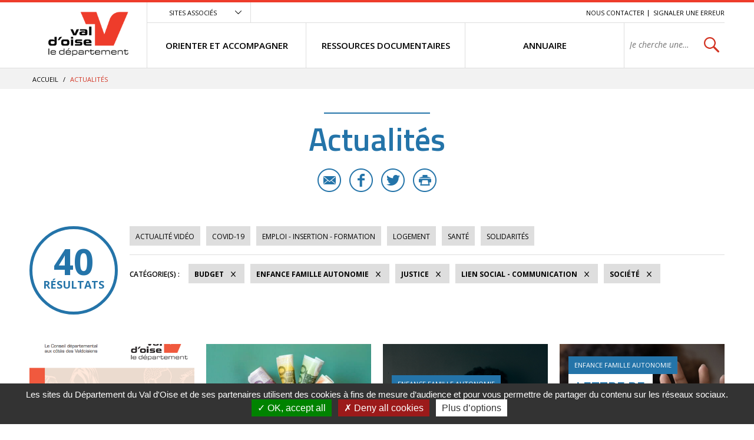

--- FILE ---
content_type: text/html; charset=utf-8
request_url: https://vosolidarites.valdoise.fr/actualites/1726-actualites.htm?categorie=a%3A5%3A%7Bi%3A0%3Bi%3A47%3Bi%3A1%3Bi%3A52%3Bi%3A2%3Bi%3A83%3Bi%3A3%3Bi%3A39%3Bi%3A4%3Bi%3A53%3B%7D
body_size: 8222
content:
<!DOCTYPE html>
<html lang="fr">
<head>
<meta charset="UTF-8">
<title>Actualités - VO SOLIDARITES</title>
<meta http-equiv="X-UA-Compatible" content="IE=edge">
<meta name="Description" content="">
<meta name="Keywords" content="">
<meta name="viewport" content="width=device-width, initial-scale=1.0">
<link rel="shortcut icon" href="/uploads/Image/d6/SIT_ESI_599_SIT_CD95_257_favicon.ico" type="image/x-icon">
<script>var SERVER_ROOT = '/'; var SIT_IMAGE = '/images/GBI_CD95/';</script>

<script src="/include/js/tarteaucitron.js/tarteaucitron.js"></script>
<style>#tarteaucitronDisclaimerAlert a {
    text-decoration: underline;
}
#tarteaucitronDisclaimerAlert a:hover {
    text-decoration: none;
}
.iframe-ratio > div {
    position: absolute;
    top: 0;
    left: 0;
    width: 100% !important;
    height: 100% !important;
}
#tarteaucitronServices ul li {
    display: inherit;
}
#tarteaucitronRoot .tarteaucitronAlertSmallTop, #tarteaucitronRoot .tarteaucitronAlertSmallBottom {
    left: 0;
    right: initial;
}</style>
<script>tarteaucitron.init({
    "privacyUrl": (typeof(tarteaucitronPrivacyUrl) === 'undefined') ? '' : tarteaucitronPrivacyUrl, /* Privacy policy url */
    "hashtag": "#tarteaucitron", /* Open the panel with this hashtag */
    "cookieName": "tarteaucitron", /* Cookie name */
    "orientation": "bottom", /* Banner position (top - bottom) */
    "showAlertSmall": false, /* Show the small banner on bottom right */
    "cookieslist": false, /* Show the cookie list */
    "showIcon": false, /* Show cookie icon to manage cookies */
    "iconPosition": "BottomRight", /* Position of the icon between BottomRight, BottomLeft, TopRight and TopLeft */
    "adblocker": false, /* Show a Warning if an adblocker is detected */
    "DenyAllCta" : true, /* Show the accept all button when highPrivacy on */
    "AcceptAllCta" : true, /* Show the accept all button when highPrivacy on */
    "highPrivacy": true, /* Disable auto consent */
    "handleBrowserDNTRequest": false, /* If Do Not Track == 1, disallow all */
    "removeCredit": true, /* Remove credit link */
    "moreInfoLink": true, /* Show more info link */
    "useExternalCss": false, /* If false, the tarteaucitron.css file will be loaded */
    "useExternalJs": false,
    "bodyPosition": "bottom", /* Position of TAC HTML code (accessibilité) */
    //"cookieDomain": ".my-multisite-domaine.fr", /* Shared cookie for multisite */
    "readmoreLink": "", /* Change the default readmore link */
    "mandatory": true, /* Show a message about mandatory cookies */
    "closePopup": false /* XXX*/
});</script>
<script>(tarteaucitron.job = tarteaucitron.job || []).push('calameo');
(tarteaucitron.job = tarteaucitron.job || []).push('dailymotion');
(tarteaucitron.job = tarteaucitron.job || []).push('vimeo');
(tarteaucitron.job = tarteaucitron.job || []).push('youtube');</script>
<link rel="stylesheet" href="/uploads/Style/_include_css_GAB_CD95_default.css" media="screen, print">
<link rel="stylesheet" href="/include/css/GAB_CD95/print.css" media="print">
<link rel="stylesheet" href="/include/js/jquery/ui/jquery-ui.min.css" media="screen">
<link rel="stylesheet" href="/include/js/jquery/colorbox/colorbox.css" media="screen">
<meta name="viewport" content="width=device-width, initial-scale=1">
<link rel="apple-touch-icon" sizes="57x57" href="/images/GBI_CD95/favicons/apple-touch-icon-57x57.png">
<link rel="apple-touch-icon" sizes="60x60" href="/images/GBI_CD95/favicons/apple-touch-icon-60x60.png">
<link rel="apple-touch-icon" sizes="72x72" href="/images/GBI_CD95/favicons/apple-touch-icon-72x72.png">
<link rel="apple-touch-icon" sizes="76x76" href="/images/GBI_CD95/favicons/apple-touch-icon-76x76.png">
<link rel="apple-touch-icon" sizes="114x114" href="/images/GBI_CD95/favicons/apple-touch-icon-114x114.png">
<link rel="apple-touch-icon" sizes="120x120" href="/images/GBI_CD95/favicons/apple-touch-icon-120x120.png">
<link rel="apple-touch-icon" sizes="144x144" href="/images/GBI_CD95/favicons/apple-touch-icon-144x144.png">
<link rel="apple-touch-icon" sizes="152x152" href="/images/GBI_CD95/favicons/apple-touch-icon-152x152.png">
<link rel="apple-touch-icon" sizes="180x180" href="/images/GBI_CD95/favicons/apple-touch-icon-180x180.png">
<link rel="icon" type="image/png" href="/images/GBI_CD95/favicons/favicon-32x32.png" sizes="32x32">
<link rel="icon" type="image/png" href="/images/GBI_CD95/favicons/favicon-194x194.png" sizes="194x194">
<link rel="icon" type="image/png" href="/images/GBI_CD95/favicons/favicon-96x96.png" sizes="96x96">
<link rel="icon" type="image/png" href="/images/GBI_CD95/favicons/android-chrome-192x192.png" sizes="192x192">
<link rel="icon" type="image/png" href="/images/GBI_CD95/favicons/favicon-16x16.png" sizes="16x16">
<link rel="manifest" href="/images/GBI_CD95/favicons/manifest.json">
<link rel="mask-icon" href="/images/GBI_CD95/favicons/safari-pinned-tab.svg">
<link rel="shortcut icon" href="/images/GBI_CD95/favicons/favicon.ico">
<meta name="msapplication-TileColor" content="#ffffff">
<meta name="msapplication-TileImage" content="/images/GBI_CD95/favicons/mstile-144x144.png">
<meta name="msapplication-config" content="/images/GBI_CD95/favicons/browserconfig.xml">
<meta name="theme-color" content="#ffffff">
<script>
    var tarteaucitronExpireInDay = true,
        tarteaucitronForceExpire = 90,
        tarteaucitronCustomText = {
          "alertBigPrivacy": "Les sites du Département du Val d'Oise et de ses partenaires utilisent des cookies à fins de mesure d’audience et pour vous permettre de partager du contenu sur les réseaux sociaux.",
          "personalize": "Plus d’options"
        };
</script>

    <meta property="og:url" content="https://vosolidarites.valdoise.fr/1726-actualites.htm"/>
    <meta property="og:title" content="Actualités" />
    <meta property="og:description" content=""/><meta property="og:image" content="https://vosolidarites.valdoise.fr/uploads/Image/06/SIT_ESI_599_SIT_CD95_945_SIT_CD95_595_logo-valdoise.png"/><meta property="og:updated_time" content="1586355272"/>
<link rel="next" href="https://vosolidarites.valdoise.fr/actualites/1726-actualites.htm?categorie=a%3A5%3A%7Bi%3A0%3Bi%3A39%3Bi%3A1%3Bi%3A47%3Bi%3A2%3Bi%3A53%3Bi%3A3%3Bi%3A52%3Bi%3A4%3Bi%3A83%3B%7D&amp;ip=2&amp;op=ACT_DATE+desc%2CACT_LIBELLE+asc&amp;cp=5ff9c921cc519db335e0&amp;mp=8#p" />
<script type="text/javascript">
    tarteaucitron.user.gajsUa = 'UA-109960336-1';
    tarteaucitron.user.gajsMore = function () { /* add here your optionnal _ga.push() */ };
    (tarteaucitron.job = tarteaucitron.job || []).push('gajs');

tarteaucitron.user.matomoId = 71;
(tarteaucitron.job = tarteaucitron.job || []).push('matomo');
tarteaucitron.user.matomoHost = "https://matomo.eolas-services.com/";
</script>
<script src="/include/js/modernizr-custom.js" ></script>
<script src="/include/js/jquery/jquery.min.js" ></script>
<script src="/include/js/jquery/ui/jquery-ui.min.js" ></script>
<script src="/include/js/jquery/ui/i18n/datepicker-fr.js" ></script>
<script src="/include/js/jquery/colorbox/jquery.colorbox-min.js" ></script>
<script src="/include/js/jquery/colorbox/i18n/jquery.colorbox-fr.js" ></script>
<script src="/include/js/core.js.php" ></script>
<script src="/include/flashplayer/jwplayer/jwplayer.js" ></script>
<script src="/include/js/audiodescription.js" ></script>
<script src="/include/js/CMS/jquery.blockResponsive.js" ></script>
<script src="/include/js/CMS/showHide.js" ></script>
<script src="/include/js/link.ajaxifier.js" ></script>
<script src="/include/gabarit_site/GAB_CD95/script.js" ></script>
<script src="/include/js/jquery/customselect/jquery.customSelect.min.js" ></script>
<script src="/include/js/CMS/customMultiSelect.js" ></script>
<script src="/include/js/CMS/jquery.infiniteScroll.js" ></script>
</head>
<body>
<script>document.body.className="withJS"</script>
<div id="documentOuter">
    <div id="lateralContainer">
        <div class="menuLateral"></div>
    </div>
    <div id="document" class="interne theme_actualite">
      

<header role="banner" id="bandeauHaut">
            <div id="listeSiteAssocie">
            <div class="innerCenter">
                <ul>
                                                        <li><a href="https://www.valdoise.fr" class="external"><img src="/uploads/Image/ba/IMF_MEASITEASSOCIE/GAB_CD95/7707_576_site-departement-du-Val-d-Oise.jpg" alt="Conseil départemental du Val d&#039;Oise nouvel onglet"></a></li>
                                                                            <li><a href="https://www.mdph.valdoise.fr/" class="external"><img src="/uploads/Image/bb/IMF_MEASITEASSOCIE/GAB_CD95/7708_617_site-MDPH.jpg" alt="Maison départemental du Handicap nouvel onglet"></a></li>
                                                                            <li><a href="https://www.senior.valdoise.fr/" class="external"><img src="/uploads/Image/8f/IMF_MEASITEASSOCIE/GAB_CD95/7711_813_site-seniors-valdoise.jpg" alt="Site seniors valdoise nouvel onglet"></a></li>
                                                                            <li><a href="https://www.valdoisehabitat.fr/" class="external"><img src="/uploads/Image/2d/IMF_MEASITEASSOCIE/GAB_CD95/7705_448_Val-d-Oise-Habitat.jpg" alt="Val d&#039;Oise Habitat nouvel onglet"></a></li>
                                                    </ul>
            </div>
        </div>
        <div class="innerCenter">
                <div class="desktop-table">
            <div class="desktop-cell logoTitre">
                                                                            <a href="https://vosolidarites.valdoise.fr/"><img alt="Val d'Oise le département - accueil" src="/uploads/Image/06/SIT_ESI_599_SIT_CD95_945_SIT_CD95_595_logo-valdoise.png"></a>
                                                </div>

            <div class="desktop-cell navigation">
                
                                        <div class="scroll-hidden clearfix">
                                                <div class="accesSiteAssocie">
                            <a id="btnSiteAssocie" href="#siteAssocie" data-type="showhide" data-selector="#listeSiteAssocie" data-slide="300" data-state="0" data-cssclass="close@open">Sites associés</a>
                        </div>
                                                                        <ul id="accesRapide">
                            <li><a class="lienEvitement" href="#menu">Menu</a></li>
                            <li><a class="lienEvitement" href="#contenu">Contenu</a></li>
                                                            <li><a class="lienEvitement accBlocSearch" href="#blocRech">Recherche</a></li>
                                                                                        <li><a href="https://vosolidarites.valdoise.fr/1725-nous-contacter.htm">Nous contacter</a></li>
                                                            <li><a href="https://vosolidarites.valdoise.fr/2389-signaler-une-erreur.htm">Signaler une erreur</a></li>
                                                    </ul>
                                            </div>

                                        <nav role="navigation" id="menu" class="desktop-table">
                                                    <ul class="menuNiv1">
                                                                <li class="nav1"><a href="https://vosolidarites.valdoise.fr/1715-orienter-et-accompagner.htm"><span>ORIENTER ET ACCOMPAGNER</span></a>
                                                                            <div class="sousMenu">
                                            <div class="menuNiv2Wrapper">
                                                <ul class="menuNiv2">
                                                                                                        <li class="groupeNav2">
                                                        <ul>
                                                                                                                        <li class="nav2"><a href="https://vosolidarites.valdoise.fr/1716-sante-handicap.htm"><span>SANTÉ / HANDICAP</span></a></li>
                                                                                                                        <li class="nav2"><a href="https://vosolidarites.valdoise.fr/1719-acces-aux-droits-budge-aides-financieres.htm"><span>ACCÈS AUX DROITS / BUDGET / AIDES FINANCIÈRES</span></a></li>
                                                                                                                        <li class="nav2"><a href="https://vosolidarites.valdoise.fr/1722-jusitice-et-droits.htm"><span>JUSTICE / DROITS</span></a></li>
                                                                                                                    </ul>
                                                    </li>
                                                                                                        <li class="groupeNav2">
                                                        <ul>
                                                                                                                        <li class="nav2"><a href="https://vosolidarites.valdoise.fr/1717-logement.htm"><span>LOGEMENT / HÉBERGEMENT</span></a></li>
                                                                                                                        <li class="nav2"><a href="https://vosolidarites.valdoise.fr/1720-enfance-famille.htm"><span>ENFANCE / FAMILLE / AUTONOMIE</span></a></li>
                                                                                                                        <li class="nav2"><a href="https://vosolidarites.valdoise.fr/1723-emploi-insertion-formation.htm"><span>EMPLOI / FORMATION / INSERTION</span></a></li>
                                                                                                                    </ul>
                                                    </li>
                                                                                                        <li class="groupeNav2">
                                                        <ul>
                                                                                                                        <li class="nav2"><a href="https://vosolidarites.valdoise.fr/1718-transports-et-mobilite.htm"><span>TRANSPORTS / MOBILITÉ</span></a></li>
                                                                                                                        <li class="nav2"><a href="https://vosolidarites.valdoise.fr/1721-le-lien-social-linguistique-et-communication.htm"><span>LIEN SOCIAL / LINGUISTIQUE / COMMUNICATION</span></a></li>
                                                                                                                    </ul>
                                                    </li>
                                                                                                                                                                                                                        <li class="encartMEA">
                                                                                                                        <div class="image"><img src="/uploads/Image/06/IMF_MEAMENU/GAB_CD95/64552_520_FSL.png" alt=""></div>
                                                                                                                        <div class="innerEncartMEA">
                                                                <div class="zoomSur">Zoom sur</div>
                                                                <div class="titre">
                                                                                                                                            <a href="https://vosolidarites.valdoise.fr/1792-fonds-de-solidarite-logement.htm">
                                                                                                                                        FSL - nouveaux imprimés                                                                                                                                        </a>
                                                                                                                                    </div>
                                                                                                                            </div>
                                                        </li>
                                                                                                                                                            </ul>
                                            </div>
                                        </div>
                                                                    </li>
                                                                <li class="nav1"><a href="https://vosolidarites.valdoise.fr/1646-ressources.htm"><span>RESSOURCES DOCUMENTAIRES</span></a>
                                                                    </li>
                                                                <li class="nav1"><a href="https://vosolidarites.valdoise.fr/1647-se-documenter.htm"><span>ANNUAIRE</span></a>
                                                                    </li>
                                                                                                <li class="recherche">
                                                                                                            <div role="search" class="js-block-responsive" data-mobile="#document::first" data-tablet="#document::first" data-desktop="#menu .recherche::first">
                                            <form method="get" action="https://vosolidarites.valdoise.fr/1929-recherche.htm" id="champRecherche">
                                                <div class="desktop_hidden"><a id="closeRecherche" class="btnFermerBlanc">Fermer</a></div>
                                                <div class="table">
                                                    <label for="searchString" class="visuallyhidden">Rechercher sur le site</label>
                                                    <span><input class="acpSearch" type="search" id="searchString" name="searchString" value="" placeholder="Je cherche une information, un service..."></span>
                                                    <span><input type="submit" id="searchSubmit" name="search" value="OK" title="lancer la recherche"> <input type="hidden" name="idtf" value="1929"></span>
                                                </div>
                                                <div id="acpContainer"></div>
                                            </form>
                                                                                    </div>
                                                                                                    </li>
                            </ul>
                                            </nav>
                            </div>
        </div>

                <div class="mobile-table">
            <div class="mobile-cell">
                                <button id="toggleMenu" data-page="1726">Menu</button>
            </div>
            <div class="mobile-cell logoTitre">
                                                                            <a href="https://vosolidarites.valdoise.fr/"><img alt="ESI" src="/uploads/Image/06/SIT_ESI_599_SIT_CD95_945_SIT_CD95_595_logo-valdoise.png"></a>
                                                </div>
            <div class="mobile-cell recherche">
                <button id="toggleSearch">Rechercher</button>
            </div>
        </div>
    </div>
</header>



            <div id="ariane">
        <div class="innerCenter">            <div itemscope itemtype="http://data-vocabulary.org/Breadcrumb">
                <a href="https://vosolidarites.valdoise.fr/" itemprop="url"><span itemprop="title">Accueil</span></a>  /
            </div>
                        <div itemscope itemtype="http://data-vocabulary.org/Breadcrumb">
                <span itemprop="title">Actualités</span>
            </div>
        </div>
    </div>
    
        
              <main role="main" id="corps">
        <div class="innerCenter">
                    
<div id="contenu">
    <div class="titrePage">
                    <h1>Actualités</h1>
            <div class="userTools">
    <ul>
                <li>
            <a href="mailto:?subject=VO%20SOLIDARITES%20-%20Conseil%20d%C3%A9partemental%20du%20Val%20d%E2%80%99Oise&body=Bonjour%2C%20nous%20vous%20invitions%20%C3%A0%20lire%20cette%20page%20%C2%AB%20Actualit%C3%A9s%20%C2%BB%20%3A%20http%3A%2F%2Fvosolidarites.valdoise.frhttps://vosolidarites.valdoise.fr/1726-actualites.htm%2C%20via%20valdoise.fr%20le%20site%20du%20Conseil%20d%C3%A9partemental%20du%20Val%20d%E2%80%99Oise" title="Partager cette page par e-mail" class="email">E-mail</a>
        </li>
                        <li>
            <a target="_blank" href="https://www.facebook.com/sharer/sharer.php?u=https://vosolidarites.valdoise.fr/1726-actualites.htm" title="Partager cette page sur Facebook" class="facebook">Facebook</a>
        </li>
                        <li>
            <a href="https://twitter.com/intent/tweet?text=Actualit%C3%A9s+https://vosolidarites.valdoise.fr/1726-actualites.htm+via+%40valdoise" title="Partager cette page sur Twitter" class="twitter">Twitter</a>
        </li>
                        <li>
            <a id="userPrint" rel="nofollow" href="#" title="Lancer l'impression" class="print">Imprimer</a>
        </li>
            </ul>
</div>
            </div>
<div id="par15550" class="paragraphe txt"><div class="innerParagraphe"></div></div><div id="par11759" class="paragraphe tpl TPL_ACTUALITELISTE"><div class="innerParagraphe">
<div class="ajaxifier-container-custom">

    <div class="resultat-table">
        <div>
            <span class="resultat-disc">
                <span class="nb">40</span>
                <span class="txt">résultats</span>
            </span>
        </div>

        <div>
                        <div class="filtre">
                <ul>
                                        <li>
                        <a data-type="ajaxifier" href="https://vosolidarites.valdoise.fr/actualites/1726-actualites.htm?video=1&amp;categorie=a%3A5%3A%7Bi%3A0%3Bi%3A47%3Bi%3A1%3Bi%3A52%3Bi%3A2%3Bi%3A83%3Bi%3A3%3Bi%3A39%3Bi%3A4%3Bi%3A53%3B%7D">Actualité vidéo</a>
                    </li>
                                                                <li>
                        <a data-type="ajaxifier" href="https://vosolidarites.valdoise.fr/actualites/1726-actualites.htm?categorie=a%3A6%3A%7Bi%3A0%3Bi%3A47%3Bi%3A1%3Bi%3A52%3Bi%3A2%3Bi%3A83%3Bi%3A3%3Bi%3A39%3Bi%3A4%3Bi%3A53%3Bi%3A5%3Bi%3A54%3B%7D">COVID-19</a>
                    </li>
                                        <li>
                        <a data-type="ajaxifier" href="https://vosolidarites.valdoise.fr/actualites/1726-actualites.htm?categorie=a%3A6%3A%7Bi%3A0%3Bi%3A47%3Bi%3A1%3Bi%3A52%3Bi%3A2%3Bi%3A83%3Bi%3A3%3Bi%3A39%3Bi%3A4%3Bi%3A53%3Bi%3A5%3Bi%3A40%3B%7D">Emploi - Insertion - Formation</a>
                    </li>
                                        <li>
                        <a data-type="ajaxifier" href="https://vosolidarites.valdoise.fr/actualites/1726-actualites.htm?categorie=a%3A6%3A%7Bi%3A0%3Bi%3A47%3Bi%3A1%3Bi%3A52%3Bi%3A2%3Bi%3A83%3Bi%3A3%3Bi%3A39%3Bi%3A4%3Bi%3A53%3Bi%3A5%3Bi%3A37%3B%7D">Logement</a>
                    </li>
                                        <li>
                        <a data-type="ajaxifier" href="https://vosolidarites.valdoise.fr/actualites/1726-actualites.htm?categorie=a%3A6%3A%7Bi%3A0%3Bi%3A47%3Bi%3A1%3Bi%3A52%3Bi%3A2%3Bi%3A83%3Bi%3A3%3Bi%3A39%3Bi%3A4%3Bi%3A53%3Bi%3A5%3Bi%3A36%3B%7D">Santé</a>
                    </li>
                                        <li>
                        <a data-type="ajaxifier" href="https://vosolidarites.valdoise.fr/actualites/1726-actualites.htm?categorie=a%3A6%3A%7Bi%3A0%3Bi%3A47%3Bi%3A1%3Bi%3A52%3Bi%3A2%3Bi%3A83%3Bi%3A3%3Bi%3A39%3Bi%3A4%3Bi%3A53%3Bi%3A5%3Bi%3A82%3B%7D">Solidarités</a>
                    </li>
                                    </ul>
            </div>
            
            <hr>
            <div class="filtre">
                <span class="label">Catégorie(s)&nbsp;:</span>
                <ul>
                                                                                    <li>
                        <a class="actif" data-type="ajaxifier" href="https://vosolidarites.valdoise.fr/actualites/1726-actualites.htm?categorie=a%3A4%3A%7Bi%3A0%3Bi%3A47%3Bi%3A1%3Bi%3A52%3Bi%3A2%3Bi%3A83%3Bi%3A4%3Bi%3A53%3B%7D">Budget</a>
                    </li>
                                            <li>
                        <a class="actif" data-type="ajaxifier" href="https://vosolidarites.valdoise.fr/actualites/1726-actualites.htm?categorie=a%3A4%3A%7Bi%3A1%3Bi%3A52%3Bi%3A2%3Bi%3A83%3Bi%3A3%3Bi%3A39%3Bi%3A4%3Bi%3A53%3B%7D">Enfance Famille Autonomie</a>
                    </li>
                                            <li>
                        <a class="actif" data-type="ajaxifier" href="https://vosolidarites.valdoise.fr/actualites/1726-actualites.htm?categorie=a%3A4%3A%7Bi%3A0%3Bi%3A47%3Bi%3A1%3Bi%3A52%3Bi%3A2%3Bi%3A83%3Bi%3A3%3Bi%3A39%3B%7D">Justice</a>
                    </li>
                                            <li>
                        <a class="actif" data-type="ajaxifier" href="https://vosolidarites.valdoise.fr/actualites/1726-actualites.htm?categorie=a%3A4%3A%7Bi%3A0%3Bi%3A47%3Bi%3A2%3Bi%3A83%3Bi%3A3%3Bi%3A39%3Bi%3A4%3Bi%3A53%3B%7D">Lien social - Communication</a>
                    </li>
                                            <li>
                        <a class="actif" data-type="ajaxifier" href="https://vosolidarites.valdoise.fr/actualites/1726-actualites.htm?categorie=a%3A4%3A%7Bi%3A0%3Bi%3A47%3Bi%3A1%3Bi%3A52%3Bi%3A3%3Bi%3A39%3Bi%3A4%3Bi%3A53%3B%7D">Société</a>
                    </li>
                                                            </ul>
            </div>
        </div>
    </div>

            <ul class="liste blocPar4 js-infiniteScroll" data-url="/include/ajax/ajax.actualiteListe.php?categorie=a:5:{i:0;i:47;i:1;i:52;i:2;i:83;i:3;i:39;i:4;i:53;}">
        
        <li class="item actualite">
        <div class="itemInfo">
            <div class="itemZoom">
                                <a href="https://vosolidarites.valdoise.fr/actualite/2309/1726-strategie-departementale-d-egalite-femmes-hommes-2025-2028.htm"><img src="/uploads/Image/31/IMF_LISTEVIGNETTE/GAB_CD95/68544_054_Visuel-strategie-egalite-femmes-hommes-2025-2028.png" alt=""></a>
                            </div>
            <div class="libelleCategorie">
                <a href="https://vosolidarites.valdoise.fr/actualite/2309/1726-strategie-departementale-d-egalite-femmes-hommes-2025-2028.htm">
                    <div class="categorie">Enfance Famille Autonomie</div>
                                        <h2><span>Stratégie départementale d&#039;égalité femmes-hommes 2025-2028</span></h2>
                </a>
            </div>
        </div>
                <div class="resume">
            <a href="https://vosolidarites.valdoise.fr/actualite/2309/1726-strategie-departementale-d-egalite-femmes-hommes-2025-2028.htm">
                <span class="lien">En savoir plus</span>
                <p>Une stratégie adoptée par le Département après un travail approfondi de diagnostic et de construction avec les acteurs</p>
            </a>
        </div>
        <div class="itemPartage">
                        <a href="mailto:?subject=Strat%C3%A9gie%20d%C3%A9partementale%20d%27%C3%A9galit%C3%A9%20femmes-hommes%202025-2028%20-%20Conseil%20d%C3%A9partemental%20du%20Val%20d%E2%80%99Oise&body=Bonjour%2C%20nous%20vous%20invitions%20%C3%A0%20lire%20cet%20article%20%C2%AB%20Strat%C3%A9gie%20d%C3%A9partementale%20d%27%C3%A9galit%C3%A9%20femmes-hommes%202025-2028%20%C2%BB%20%3A%20https://vosolidarites.valdoise.fr/actualite/2309/1726-strategie-departementale-d-egalite-femmes-hommes-2025-2028.htm%2C%20via%20valdoise.fr%20le%20site%20du%20Conseil%20d%C3%A9partemental%20du%20Val%20d%E2%80%99Oise" class="email" title="Partager cette actualité par e-mail">E-mail</a>
                                    <a href="https://www.facebook.com/sharer/sharer.php?u=https://vosolidarites.valdoise.fr/actualite/2309/1726-strategie-departementale-d-egalite-femmes-hommes-2025-2028.htm" class="facebook" title="Partager cette actualité sur Facebook">Facebook</a>
                                    <a href="https://twitter.com/intent/tweet?text=Strat%C3%A9gie+d%C3%A9partementale+d%27%C3%A9galit%C3%A9+femmes-hommes+2025-2028+https://vosolidarites.valdoise.fr/actualite/2309/1726-strategie-departementale-d-egalite-femmes-hommes-2025-2028.htm+via+%40valdoise" class="twitter" title="Partager cette actualité sur Twitter">Twitter</a>
                    </div>
            </li>
        <li class="item actualite">
        <div class="itemInfo">
            <div class="itemZoom">
                                <a href="https://vosolidarites.valdoise.fr/actualite/2119/1726-aide-a-l-energie-2024.htm"><img src="/uploads/Image/ce/IMF_LISTEVIGNETTE/GAB_CD95/9451_404_FSL-energie.jpg" alt=""></a>
                            </div>
            <div class="libelleCategorie">
                <a href="https://vosolidarites.valdoise.fr/actualite/2119/1726-aide-a-l-energie-2024.htm">
                    <div class="categorie">Budget</div>
                                        <h2><span>Aide à l&#039;énergie 2024</span></h2>
                </a>
            </div>
        </div>
                <div class="resume">
            <a href="https://vosolidarites.valdoise.fr/actualite/2119/1726-aide-a-l-energie-2024.htm">
                <span class="lien">En savoir plus</span>
                <p>Coût de l&#039;énergie : maintien du bouclier tarifaire et le chèque énergie valable jusqu&#039;au 31 mars 2024</p>
            </a>
        </div>
        <div class="itemPartage">
                        <a href="mailto:?subject=Aide%20%C3%A0%20l%27%C3%A9nergie%202024%20-%20Conseil%20d%C3%A9partemental%20du%20Val%20d%E2%80%99Oise&body=Bonjour%2C%20nous%20vous%20invitions%20%C3%A0%20lire%20cet%20article%20%C2%AB%20Aide%20%C3%A0%20l%27%C3%A9nergie%202024%20%C2%BB%20%3A%20https://vosolidarites.valdoise.fr/actualite/2119/1726-aide-a-l-energie-2024.htm%2C%20via%20valdoise.fr%20le%20site%20du%20Conseil%20d%C3%A9partemental%20du%20Val%20d%E2%80%99Oise" class="email" title="Partager cette actualité par e-mail">E-mail</a>
                                    <a href="https://www.facebook.com/sharer/sharer.php?u=https://vosolidarites.valdoise.fr/actualite/2119/1726-aide-a-l-energie-2024.htm" class="facebook" title="Partager cette actualité sur Facebook">Facebook</a>
                                    <a href="https://twitter.com/intent/tweet?text=Aide+%C3%A0+l%27%C3%A9nergie+2024+https://vosolidarites.valdoise.fr/actualite/2119/1726-aide-a-l-energie-2024.htm+via+%40valdoise" class="twitter" title="Partager cette actualité sur Twitter">Twitter</a>
                    </div>
            </li>
        <li class="item actualite">
        <div class="itemInfo">
            <div class="itemZoom">
                                <a href="https://vosolidarites.valdoise.fr/actualite/2118/1726-victimes-de-violences-conjugales-une-nouvelle-aide-d-urgence.htm"><img src="/uploads/Image/ff/IMF_LISTEVIGNETTE/GAB_CD95/9661_553_Violences-faites-aux-femmes.png" alt=""></a>
                            </div>
            <div class="libelleCategorie">
                <a href="https://vosolidarites.valdoise.fr/actualite/2118/1726-victimes-de-violences-conjugales-une-nouvelle-aide-d-urgence.htm">
                    <div class="categorie">Enfance Famille Autonomie</div>
                                        <h2><span>Victimes de violences conjugales : une nouvelle aide d&#039;urgence</span></h2>
                </a>
            </div>
        </div>
                <div class="resume">
            <a href="https://vosolidarites.valdoise.fr/actualite/2118/1726-victimes-de-violences-conjugales-une-nouvelle-aide-d-urgence.htm">
                <span class="lien">En savoir plus</span>
                <p>Une aide financière en secours ou en prêt pour faciliter une séparation, une mise à l&#039;abri.</p>
            </a>
        </div>
        <div class="itemPartage">
                        <a href="mailto:?subject=Victimes%20de%20violences%20conjugales%20%3A%20une%20nouvelle%20aide%20d%27urgence%20-%20Conseil%20d%C3%A9partemental%20du%20Val%20d%E2%80%99Oise&body=Bonjour%2C%20nous%20vous%20invitions%20%C3%A0%20lire%20cet%20article%20%C2%AB%20Victimes%20de%20violences%20conjugales%20%3A%20une%20nouvelle%20aide%20d%27urgence%20%C2%BB%20%3A%20https://vosolidarites.valdoise.fr/actualite/2118/1726-victimes-de-violences-conjugales-une-nouvelle-aide-d-urgence.htm%2C%20via%20valdoise.fr%20le%20site%20du%20Conseil%20d%C3%A9partemental%20du%20Val%20d%E2%80%99Oise" class="email" title="Partager cette actualité par e-mail">E-mail</a>
                                    <a href="https://www.facebook.com/sharer/sharer.php?u=https://vosolidarites.valdoise.fr/actualite/2118/1726-victimes-de-violences-conjugales-une-nouvelle-aide-d-urgence.htm" class="facebook" title="Partager cette actualité sur Facebook">Facebook</a>
                                    <a href="https://twitter.com/intent/tweet?text=Victimes+de+violences+conjugales+%3A+une+nouvelle+aide+d%27urgence+https://vosolidarites.valdoise.fr/actualite/2118/1726-victimes-de-violences-conjugales-une-nouvelle-aide-d-urgence.htm+via+%40valdoise" class="twitter" title="Partager cette actualité sur Twitter">Twitter</a>
                    </div>
            </li>
        <li class="item actualite">
        <div class="itemInfo">
            <div class="itemZoom">
                                <a href="https://vosolidarites.valdoise.fr/actualite/2107/1726-lettre-de-l-observatoire-national-des-violences-faites-aux-femmes-edition-2022.htm"><img src="/uploads/Image/93/IMF_LISTEVIGNETTE/GAB_CD95/67442_289_Victime-de-violence.png" alt=""></a>
                            </div>
            <div class="libelleCategorie">
                <a href="https://vosolidarites.valdoise.fr/actualite/2107/1726-lettre-de-l-observatoire-national-des-violences-faites-aux-femmes-edition-2022.htm">
                    <div class="categorie">Enfance Famille Autonomie</div>
                                        <h2><span>Lettre de l&#039;observatoire national des violences faites aux femmes : édition 2022</span></h2>
                </a>
            </div>
        </div>
                <div class="resume">
            <a href="https://vosolidarites.valdoise.fr/actualite/2107/1726-lettre-de-l-observatoire-national-des-violences-faites-aux-femmes-edition-2022.htm">
                <span class="lien video">En savoir plus</span>
                <p>Les violences conjugales augmentent mais les victimes osent de plus en plus déclarer aux services de police ou de gendarmerie.</p>
            </a>
        </div>
        <div class="itemPartage">
                        <a href="mailto:?subject=Lettre%20de%20l%27observatoire%20national%20des%20violences%20faites%20aux%20femmes%20%3A%20%C3%A9dition%202022%20-%20Conseil%20d%C3%A9partemental%20du%20Val%20d%E2%80%99Oise&body=Bonjour%2C%20nous%20vous%20invitions%20%C3%A0%20lire%20cet%20article%20%C2%AB%20Lettre%20de%20l%27observatoire%20national%20des%20violences%20faites%20aux%20femmes%20%3A%20%C3%A9dition%202022%20%C2%BB%20%3A%20https://vosolidarites.valdoise.fr/actualite/2107/1726-lettre-de-l-observatoire-national-des-violences-faites-aux-femmes-edition-2022.htm%2C%20via%20valdoise.fr%20le%20site%20du%20Conseil%20d%C3%A9partemental%20du%20Val%20d%E2%80%99Oise" class="email" title="Partager cette actualité par e-mail">E-mail</a>
                                    <a href="https://www.facebook.com/sharer/sharer.php?u=https://vosolidarites.valdoise.fr/actualite/2107/1726-lettre-de-l-observatoire-national-des-violences-faites-aux-femmes-edition-2022.htm" class="facebook" title="Partager cette actualité sur Facebook">Facebook</a>
                                    <a href="https://twitter.com/intent/tweet?text=Lettre+de+l%27observatoire+national+des+violences+faites+aux+femmes+%3A+%C3%A9dition+2022+https://vosolidarites.valdoise.fr/actualite/2107/1726-lettre-de-l-observatoire-national-des-violences-faites-aux-femmes-edition-2022.htm+via+%40valdoise" class="twitter" title="Partager cette actualité sur Twitter">Twitter</a>
                    </div>
            </li>
        <li class="item actualite">
        <div class="itemInfo">
            <div class="itemZoom">
                                <a href="https://vosolidarites.valdoise.fr/actualite/2070/1726-rapport-de-la-fondation-des-femmes.htm"><img src="/uploads/Image/ff/IMF_LISTEVIGNETTE/GAB_CD95/9661_553_Violences-faites-aux-femmes.png" alt=""></a>
                            </div>
            <div class="libelleCategorie">
                <a href="https://vosolidarites.valdoise.fr/actualite/2070/1726-rapport-de-la-fondation-des-femmes.htm">
                    <div class="categorie">Enfance Famille Autonomie</div>
                                        <h2><span>Rapport de la Fondation des femmes</span></h2>
                </a>
            </div>
        </div>
                <div class="resume">
            <a href="https://vosolidarites.valdoise.fr/actualite/2070/1726-rapport-de-la-fondation-des-femmes.htm">
                <span class="lien">En savoir plus</span>
                <p>Lutte contre les violences faites aux femmes des augmentations de budget... encore insuffisantes</p>
            </a>
        </div>
        <div class="itemPartage">
                        <a href="mailto:?subject=Rapport%20de%20la%20Fondation%20des%20femmes%20-%20Conseil%20d%C3%A9partemental%20du%20Val%20d%E2%80%99Oise&body=Bonjour%2C%20nous%20vous%20invitions%20%C3%A0%20lire%20cet%20article%20%C2%AB%20Rapport%20de%20la%20Fondation%20des%20femmes%20%C2%BB%20%3A%20https://vosolidarites.valdoise.fr/actualite/2070/1726-rapport-de-la-fondation-des-femmes.htm%2C%20via%20valdoise.fr%20le%20site%20du%20Conseil%20d%C3%A9partemental%20du%20Val%20d%E2%80%99Oise" class="email" title="Partager cette actualité par e-mail">E-mail</a>
                                    <a href="https://www.facebook.com/sharer/sharer.php?u=https://vosolidarites.valdoise.fr/actualite/2070/1726-rapport-de-la-fondation-des-femmes.htm" class="facebook" title="Partager cette actualité sur Facebook">Facebook</a>
                                    <a href="https://twitter.com/intent/tweet?text=Rapport+de+la+Fondation+des+femmes+https://vosolidarites.valdoise.fr/actualite/2070/1726-rapport-de-la-fondation-des-femmes.htm+via+%40valdoise" class="twitter" title="Partager cette actualité sur Twitter">Twitter</a>
                    </div>
            </li>
        <li class="item actualite">
        <div class="itemInfo">
            <div class="itemZoom">
                                <a href="https://vosolidarites.valdoise.fr/actualite/2080/1726-pack-nouveau-depart.htm"><img src="/uploads/Image/93/IMF_LISTEVIGNETTE/GAB_CD95/67442_289_Victime-de-violence.png" alt=""></a>
                            </div>
            <div class="libelleCategorie">
                <a href="https://vosolidarites.valdoise.fr/actualite/2080/1726-pack-nouveau-depart.htm">
                    <div class="categorie">Enfance Famille Autonomie</div>
                                        <h2><span>Pack Nouveau départ</span></h2>
                </a>
            </div>
        </div>
                <div class="resume">
            <a href="https://vosolidarites.valdoise.fr/actualite/2080/1726-pack-nouveau-depart.htm">
                <span class="lien">En savoir plus</span>
                <p>Violences conjugales, le département du Val d’Oise expérimente un nouvel outil</p>
            </a>
        </div>
        <div class="itemPartage">
                        <a href="mailto:?subject=Pack%20Nouveau%20d%C3%A9part%20-%20Conseil%20d%C3%A9partemental%20du%20Val%20d%E2%80%99Oise&body=Bonjour%2C%20nous%20vous%20invitions%20%C3%A0%20lire%20cet%20article%20%C2%AB%20Pack%20Nouveau%20d%C3%A9part%20%C2%BB%20%3A%20https://vosolidarites.valdoise.fr/actualite/2080/1726-pack-nouveau-depart.htm%2C%20via%20valdoise.fr%20le%20site%20du%20Conseil%20d%C3%A9partemental%20du%20Val%20d%E2%80%99Oise" class="email" title="Partager cette actualité par e-mail">E-mail</a>
                                    <a href="https://www.facebook.com/sharer/sharer.php?u=https://vosolidarites.valdoise.fr/actualite/2080/1726-pack-nouveau-depart.htm" class="facebook" title="Partager cette actualité sur Facebook">Facebook</a>
                                    <a href="https://twitter.com/intent/tweet?text=Pack+Nouveau+d%C3%A9part+https://vosolidarites.valdoise.fr/actualite/2080/1726-pack-nouveau-depart.htm+via+%40valdoise" class="twitter" title="Partager cette actualité sur Twitter">Twitter</a>
                    </div>
            </li>
        <li class="item actualite">
        <div class="itemInfo">
            <div class="itemZoom">
                                <a href="https://vosolidarites.valdoise.fr/actualite/2063/1726-connaissez-vous-le-pass-sport-.htm"><img src="/uploads/Image/ba/IMF_LISTEVIGNETTE/GAB_CD95/67332_219_pass-sport-vignette.png" alt=""></a>
                            </div>
            <div class="libelleCategorie">
                <a href="https://vosolidarites.valdoise.fr/actualite/2063/1726-connaissez-vous-le-pass-sport-.htm">
                    <div class="categorie">Budget</div>
                                        <h2><span>Connaissez-vous le Pass&#039;Sport ?</span></h2>
                </a>
            </div>
        </div>
                <div class="resume">
            <a href="https://vosolidarites.valdoise.fr/actualite/2063/1726-connaissez-vous-le-pass-sport-.htm">
                <span class="lien">En savoir plus</span>
                <p>Une allocation de rentrée sportive de 50 € pour financer tout ou partie de l&#039;inscription dans une association sportive.</p>
            </a>
        </div>
        <div class="itemPartage">
                        <a href="mailto:?subject=Connaissez-vous%20le%20Pass%27Sport%20%3F%20-%20Conseil%20d%C3%A9partemental%20du%20Val%20d%E2%80%99Oise&body=Bonjour%2C%20nous%20vous%20invitions%20%C3%A0%20lire%20cet%20article%20%C2%AB%20Connaissez-vous%20le%20Pass%27Sport%20%3F%20%C2%BB%20%3A%20https://vosolidarites.valdoise.fr/actualite/2063/1726-connaissez-vous-le-pass-sport-.htm%2C%20via%20valdoise.fr%20le%20site%20du%20Conseil%20d%C3%A9partemental%20du%20Val%20d%E2%80%99Oise" class="email" title="Partager cette actualité par e-mail">E-mail</a>
                                    <a href="https://www.facebook.com/sharer/sharer.php?u=https://vosolidarites.valdoise.fr/actualite/2063/1726-connaissez-vous-le-pass-sport-.htm" class="facebook" title="Partager cette actualité sur Facebook">Facebook</a>
                                    <a href="https://twitter.com/intent/tweet?text=Connaissez-vous+le+Pass%27Sport+%3F+https://vosolidarites.valdoise.fr/actualite/2063/1726-connaissez-vous-le-pass-sport-.htm+via+%40valdoise" class="twitter" title="Partager cette actualité sur Twitter">Twitter</a>
                    </div>
            </li>
        <li class="item actualite">
        <div class="itemInfo">
            <div class="itemZoom">
                                <a href="https://vosolidarites.valdoise.fr/actualite/2057/1726-agir-contre-la-prostitution-des-enfants-permanences-adosexo-95.htm"><img src="/uploads/Image/45/IMF_LISTEVIGNETTE/GAB_CD95/67286_625_Actualite-ACPE.jpg" alt=""></a>
                            </div>
            <div class="libelleCategorie">
                <a href="https://vosolidarites.valdoise.fr/actualite/2057/1726-agir-contre-la-prostitution-des-enfants-permanences-adosexo-95.htm">
                    <div class="categorie">Enfance Famille Autonomie</div>
                                        <h2><span>Agir Contre la Prostitution des Enfants - Permanences AdoSexo 95</span></h2>
                </a>
            </div>
        </div>
                <div class="resume">
            <a href="https://vosolidarites.valdoise.fr/actualite/2057/1726-agir-contre-la-prostitution-des-enfants-permanences-adosexo-95.htm">
                <span class="lien">En savoir plus</span>
                <p>Déploiement de 2 nouvelles permanences Ado-Sexo à compter du 12 septembre 2023, grâce au soutien du Conseil Départemental du Val d&#039;Oise</p>
            </a>
        </div>
        <div class="itemPartage">
                        <a href="mailto:?subject=Agir%20Contre%20la%20Prostitution%20des%20Enfants%20-%20Permanences%20AdoSexo%2095%20-%20Conseil%20d%C3%A9partemental%20du%20Val%20d%E2%80%99Oise&body=Bonjour%2C%20nous%20vous%20invitions%20%C3%A0%20lire%20cet%20article%20%C2%AB%20Agir%20Contre%20la%20Prostitution%20des%20Enfants%20-%20Permanences%20AdoSexo%2095%20%C2%BB%20%3A%20https://vosolidarites.valdoise.fr/actualite/2057/1726-agir-contre-la-prostitution-des-enfants-permanences-adosexo-95.htm%2C%20via%20valdoise.fr%20le%20site%20du%20Conseil%20d%C3%A9partemental%20du%20Val%20d%E2%80%99Oise" class="email" title="Partager cette actualité par e-mail">E-mail</a>
                                    <a href="https://www.facebook.com/sharer/sharer.php?u=https://vosolidarites.valdoise.fr/actualite/2057/1726-agir-contre-la-prostitution-des-enfants-permanences-adosexo-95.htm" class="facebook" title="Partager cette actualité sur Facebook">Facebook</a>
                                    <a href="https://twitter.com/intent/tweet?text=Agir+Contre+la+Prostitution+des+Enfants+-+Permanences+AdoSexo+95+https://vosolidarites.valdoise.fr/actualite/2057/1726-agir-contre-la-prostitution-des-enfants-permanences-adosexo-95.htm+via+%40valdoise" class="twitter" title="Partager cette actualité sur Twitter">Twitter</a>
                    </div>
            </li>
        </ul>
    
    <div class="blocNavigation" id="p"><div class="resultatNavigation">8 résultats sur 40 - Page 1/5</div><div class="regletteNavigation"><span class="selected"><strong>1</strong></span><span>[<a data-type="ajaxifier" href="https://vosolidarites.valdoise.fr/actualites/1726-actualites.htm?categorie=a%3A5%3A%7Bi%3A0%3Bi%3A39%3Bi%3A1%3Bi%3A47%3Bi%3A2%3Bi%3A53%3Bi%3A3%3Bi%3A52%3Bi%3A4%3Bi%3A83%3B%7D&amp;ip=2&amp;op=ACT_DATE+desc%2CACT_LIBELLE+asc&amp;cp=5ff9c921cc519db335e0&amp;mp=8#p" title="Consulter la page 2 des résultats">2</a>]</span><span>[<a data-type="ajaxifier" href="https://vosolidarites.valdoise.fr/actualites/1726-actualites.htm?categorie=a%3A5%3A%7Bi%3A0%3Bi%3A39%3Bi%3A1%3Bi%3A47%3Bi%3A2%3Bi%3A53%3Bi%3A3%3Bi%3A52%3Bi%3A4%3Bi%3A83%3B%7D&amp;ip=3&amp;op=ACT_DATE+desc%2CACT_LIBELLE+asc&amp;cp=5ff9c921cc519db335e0&amp;mp=8#p" title="Consulter la page 3 des résultats">3</a>]</span><span>[<a data-type="ajaxifier" href="https://vosolidarites.valdoise.fr/actualites/1726-actualites.htm?categorie=a%3A5%3A%7Bi%3A0%3Bi%3A39%3Bi%3A1%3Bi%3A47%3Bi%3A2%3Bi%3A53%3Bi%3A3%3Bi%3A52%3Bi%3A4%3Bi%3A83%3B%7D&amp;ip=4&amp;op=ACT_DATE+desc%2CACT_LIBELLE+asc&amp;cp=5ff9c921cc519db335e0&amp;mp=8#p" title="Consulter la page 4 des résultats">4</a>]</span><span>[<a data-type="ajaxifier" href="https://vosolidarites.valdoise.fr/actualites/1726-actualites.htm?categorie=a%3A5%3A%7Bi%3A0%3Bi%3A39%3Bi%3A1%3Bi%3A47%3Bi%3A2%3Bi%3A53%3Bi%3A3%3Bi%3A52%3Bi%3A4%3Bi%3A83%3B%7D&amp;ip=5&amp;op=ACT_DATE+desc%2CACT_LIBELLE+asc&amp;cp=5ff9c921cc519db335e0&amp;mp=8#p" title="Consulter la page 5 des résultats">5</a>]</span></div></div>
</div>
</div></div></div>
                  </div>
      </main>
          <footer role="contentinfo" id="footer">
        <h2>Restez connectés</h2>
        <div class="innerCenter">

            
                        <div class="tiers centre">
                <div>
                    <h3>Les dernières infos sur @valdoise</h3>
                    <a class="twitter-timeline"  href="https://twitter.com/valdoise" data-height="350">Tweets de @valdoise</a>
                    <script async src="//platform.twitter.com/widgets.js" charset="utf-8"></script>
                </div>
            </div>

            <div class="tiers droite">
                                                                            </div>
        </div>
    </footer>

    <nav id="bandeauBas" role="navigation">
                    <div class="innerCenter">
                <ul>
                                                <li><a href="https://vosolidarites.valdoise.fr/1724-plan-du-site.htm">Plan du site</a></li>
                                                <li><a href="https://vosolidarites.valdoise.fr/1725-nous-contacter.htm">Nous contacter</a></li>
                                                <li><a href="https://vosolidarites.valdoise.fr/2389-signaler-une-erreur.htm">Signaler une erreur</a></li>
                                                <li><a href="https://vosolidarites.valdoise.fr/1985-enquete-de-satisfaction.htm">Enquête de satisfaction</a></li>
                                                <li><a href="http://vosolidarites.valdoise.fr/3462-mentions-legales.htm">Mentions légales</a></li>
                                    </ul>
            </div>
            </nav>

    <button id="hautDePage">Revenir en haut de page</button>
    </div>
</div>
<script>
        $(function () {
            tarteaucitron.addInternalScript("/include/js/tarteaucitron-services/matomotagmanager.js");
        });
        </script><script>
$(document).ready(function () {$('.js-block-responsive').eolasBlockResponsive({
    breakpoints: {
        mobile:  [null, 640],
        tablet:  [640,  899],
        desktop: [899,  null]
    }
});
$("#btnSiteAssocie").eolasShowHide();
$('#userPrint').on('click', function() { window.print(); return false; });

    $('.ajaxifier-container-custom').on('ajax.done', function() {
        $('[data-type="ajaxifier"]', $(this)).data('target', $(this)).CMSlinkAjaxifier();

        $('.js-infiniteScroll', $(this)).eolasInfiniteScroll();
    });
    $('.ajaxifier-container-custom').trigger('ajax.done');

});
</script></body>
</html>


--- FILE ---
content_type: text/css
request_url: https://vosolidarites.valdoise.fr/include/css/GAB_CD95/print.css
body_size: 1927
content:
/* ===================================================================
 * LAYOUT GENERAL
 * =================================================================*/

/* Force background images and colors */
* {
  -webkit-print-color-adjust: exact;
  print-color-adjust: exact;
}

#document {
    padding-top: 0 !important;
    font-family: Helvetica, Open Sans, Arial, sans-serif;
}
#corps {
    margin-top: 0 !important;
    padding: 0 !important;
}

#champRecherche,
#champRechercheAOS,
.partage,
.hautdepage,
#hautDePage,
.widget,
#cookie_cnil {
    display: none !important;
}

/* ===================================================================
 * BANDEAU HAUT
 * =================================================================*/

#bandeauHaut .navigation,
#listeSiteAssocie {
    display: none !important;
}

#bandeauHaut {
    position: static !important;
    border: 0 none !important;
}
#bandeauHaut .logoTitre {
    max-width: 3cm !important;
    text-align: left !important;
    border-right: 0 none !important;
}

/* ===================================================================
 * BANDEAU BAS
 * =================================================================*/

#bandeauBas,
#footer {
    display: block;
}

/* ===================================================================
 * COLONNE DROITE
 * =================================================================*/

#menuDroite {
    display: none !important;
}
#colonneDroite {
    width: 100% !important;
}
.colonneDroite_fiche {
    display: none;
}

/* ===================================================================
 * FILS D'ARIANE ET USERTOOLS
 * =================================================================*/

.userTools, #ariane {
    display: none !important;
}

/* ===================================================================
 * CONTENU
 * =================================================================*/

#contenu, .tpl_contenu.avecColonneDroite {
    float: none !important; 
    width: 100% !important;
}
.titrePage h1 { float: none; }
.titrePage .actions { display: none !important }
.avecImage .titrePage { padding-top: 0 !important; }
.avecImage #ariane { position: static; }
.avecImage #corps { margin-top: 0 !important; }

.accrocheImage { display: none; }
.accrochePage { border: 2px solid #DEDEDE; }

.txt ul { padding: 0 0 0 1em; }
.txt ul li { padding-left: 0; background: none; list-style: disc outside none; }
.txt a[href]:after { content: " [" attr(href) "]"; }

h1 { font-size: 34px; }
h2 { font-size: 30px; }
h3 { font-size: 24px; }
h3::after { content: none; }
h4 { font-size: 20px; }
h5 { font-size: 20px; }

/* ===================================================================
 * MENU
 * =================================================================*/


/* ===================================================================
 * FORMULAIRES 
 * =================================================================*/

/* Résultats pour listes */
.resultat-table { display: none; }

/* ===================================================================
 * BLOC DE NAVIGATION
 * =================================================================*/


/* ===================================================================
 * EN SAVOIR PLUS
 * =================================================================*/

.enSavoirPlusParagraphe ul { padding: 0 0 0 1em; }
.enSavoirPlusParagraphe ul li { width: auto !important; float: none !important; padding-left: 0; margin-left: 0 !important; background: none; list-style: disc outside none; }
.enSavoirPlusParagraphe ul li a { text-decoration: none !important; }
.enSavoirPlusParagraphe ul li a[href]:after { content: " (" attr(href) ")"; }

/* ===================================================================
 * LISTE
 * =================================================================*/

/* Liste - Formulaire commun */
.search { display: none; }

.liste.blocPar4 .item { width: 31.55%; margin-left: 2.67%; }
.liste.blocPar4 .item:nth-child(2n+1),
.liste.blocPar4 .item:nth-child(4n+1) { margin-left: 2.67%; clear: none; }
.liste.blocPar4 .item:nth-child(3n+1) { margin-left: 0; clear: both; }

/* Liste générique */
.liste.generique .item { border: 1px solid #DEDEDE; }

/* ===================================================================
 * FICHE
 * =================================================================*/

.lienRetour,
.barreNavigation { display: none; }
.categorie_fiche { position: static; }
.categorie_fiche span { border: 1px solid #DEDEDE; }

.fiche .adresse { border: 1px solid #DEDEDE; }

/* Actualité - Fiche */
.TPL_AGENDA .btnBlanc { display: none; }

/* ===================================================================
 * STYLES DE PARAGRAPHES
 * =================================================================*/

/* Mise en avant (fond rouge) */
.PRS_MISENAVANT { border: 2px solid #D33625; overflow: hidden !important; clear: both !important; }

/* Citation */
.PRS_CITATION::before { content: none !important; }

/* Encadré */
.PRS_ENCADRE h2,
.enSavoirPlusParagraphe h3 { font-size: 24px; }

/* Fond gris */
.PRS_FONDGRIS { border: 2px solid #DEDEDE }

/* ===================================================================
 * TEMPLATES
 * =================================================================*/

/* Sommaire de page */
.TPL_SOMMAIREPAGE { padding: 0; }
.TPL_SOMMAIREPAGE ul { padding: 0 0 0 1em !important; }
.TPL_SOMMAIREPAGE ul li { padding-left: 0; background: none; list-style: disc outside none; }

/* Commentaires */
.paragraphe.commentaire { display: none; }

/* Actualité - Liste - commun */
.item.actualite .resume .lien { display: none; }

/* Annuaire - Fiche */
.TPL_ANNUAIRE .liens { display: none; }

/* Elu - Liste */
.TPL_ELULISTE .search { display: none; }
.item.elu .lien { display: none; } 

/* Elu - Fiche */
.TPL_ELU a { text-decoration: none; }
.TPL_ELU .itemImage { max-width: 3cm; }
.TPL_ELU .PRS_WIDTH_70G { width: 100%; float: none; }
.TPL_ELU .PRS_WIDTH_30D { width: 100%; float: none; border: 1px solid #DEDEDE; }
.TPL_ELU .PRS_WIDTH_30D .lienPlus { display: none; }

.TPL_ELU a.lienLieu        { padding-left: 0 !important; background: none; }
.TPL_ELU a.lienLieu:before { content: "Canton : "; }

.TPL_ELU a.lienFacebook        { padding-left: 0; background: none; }
.TPL_ELU a.lienFacebook:before { content: "Facebook : "; }

.TPL_ELU a.lienTwitter        { padding-left: 0; background: none; }
.TPL_ELU a.lienTwitter:before { content: "Twitter : @"; }

.TPL_ELU a.lienEcrire      { display: none; }

.TPL_ELU a.lienSite        { padding-left: 0; background: none; }
.TPL_ELU a.lienSite[href]:after { content: " : " attr(href); }

/* Reportage - Accueil */
.TPL_REPORTAGEACCUEIL,
.TPL_REPORTAGEFOCUS { display: none !important; }

/* Reportage - Fiche */
.TPL_REPORTAGE .navigation { display: none; }

/* Ressource - Liste */
.TPL_RESSOURCELISTE .PRS_WIDTH_75G { display: none; }
.TPL_RESSOURCELISTE .guide { margin-top: 30px; }

/* Ressource - Fiche */
.TPL_RESSOURCE .avecColonneDroite { width: 100%; float: none; }
.TPL_RESSOURCE .action { display: none; }

/* Ressource - Panier */
.TPL_PANIER { display: none; }

/* Offre d'emploi - Liste */
.TPL_OFFREEMPLOILISTE .lienFleche { padding-left: 0 !important; background: none; }
.TPL_OFFREEMPLOILISTE .lienFleche:before { content: "Direction : "; }

.TPL_OFFREEMPLOILISTE .lienLieu { padding-left: 0 !important; background: none; }
.TPL_OFFREEMPLOILISTE .lienLieu:before { content: "Localisation : "; }

/* Offre d'emploi - Fiche */
.TPL_OFFREEMPLOI a[href]:after { content: " " attr(href); }

/* Aides et services - Liste */
.TPL_AIDELISTE .categorie { border: 1px solid #DEDEDE; }
.TPL_AIDELISTE .aide_plusDemandes,
.TPL_AIDELISTE .aide_appelProjet { width: 100%; float: none; }

/* Aides et services - Fiche */
.TPL_AIDE .navigation { display: none; }
.TPL_AIDE .groupePanneau { padding: 0; border: none; }
.TPL_AIDE .aide_panneau { display: block !important; margin: 0 0 20px; padding: 15px 20px 20px; border: 2px solid #DEDEDE; }
.TPL_AIDE .titrePanneau { display: block; font-weight: 700; font-size: 20px; margin: 0 0 0.5em; }

/* FAQ - Liste */
.TPL_FAQLISTE .search,
.TPL_FAQLISTECATEGORIE .search {
    display: none;
}

/* Pass social - Recherche service */
.TPL_AOSSEARCH .innerLarge { width: 100%; left: inherit; margin-left: inherit; }
.TPL_AOSSEARCH .rechercheThematique { width: 100%; }
.TPL_AOSSEARCH .rechercheThematique .aosThematiqueLabel::after { content: inherit; }
.TPL_AOSSEARCH .rechercheThematique .aosThematiqueLabel { padding: 0px 0px 0px 20px; }
.TPL_AOSSEARCH .innerParagraphe ul.liste { display: block; }
.TPL_AOSSEARCH .resultatRecherche { width: 100%;}
.TPL_AOSSEARCH .rechercheGeoloc { display: none; }
.TPL_AOSSEARCH .resultatRecherche .enSavoirPlusParagraphe a { font-family: "Times New Roman" }

#footer, #bandeauBas {
    display: none;
}


--- FILE ---
content_type: text/javascript; charset=utf-8
request_url: https://vosolidarites.valdoise.fr/include/js/core.js.php
body_size: 1920
content:
;$(document).ready(function () {
    "use strict";
    //colorbox
    $("a.lightbox").colorbox({
        title: function () {
            return $(this).data('title') !== '' ? $(this).data('title') : ' ';
        },
        onComplete: function () {
            var alt = '';
            if ($('img', this).attr('alt') !== $(this).data('title') && $('img', this).attr('alt') !== '') {
                alt = $('img', this).attr('alt');
            }
            $('.cboxPhoto').attr('alt', alt);
        },
        maxWidth: '95%',
        maxHeight: '95%'
    });

    //credit image
    $(".spanCredit").hide();
    $('.spanImgOuter').hover(
        function () {
            $(".spanCredit", this).fadeIn("fast");
        },
        function () {
            $(".spanCredit", this).fadeOut("fast");
        }
    );

    //external
    $(document).on('click', 'a.external, a.document', function (e) {
        window.open(this.href);
        return false;
    });

    // Google tracker pour les liens de téléchargement document
    $("a.docEventTrack").click(function () {
        var fileName = $(this).data('file_name'), fileExt = $(this).data('file_ext');
        if (ga) {
            var location = window.location.protocol + '//' + window.location.hostname + window.location.pathname + window.location.search;
            ga('send', 'event', 'Téléchargement de document', fileName + '.' + fileExt, {'eventLabel': location});
        }
    });

    // Google tracker pour les liens externes
    $("a.external").click(function () {
        if (typeof gtag === 'function') {
            let label = window.location.protocol + '//' + window.location.hostname + window.location.pathname + window.location.search;
            let action = $(this).attr('href');
            gtag('event', action, {
                'event_label': label,
                'event_category': 'lien externe'
            });
        }
    });

    //aide
    $('.helper')
        .each(function () {
            $(this).data('content', $(this).html());
            $(this).html('<img src="/images/GBI_CD95/tooltip.png" alt=""/>');
            $(this).attr('title', '');//on force le title pour le tooltip
        })
        .tooltip({
            content: function () {return $(this).data('content')},
            track: true,
            position: {
                my: "left+10 top+15",
                at: "left bottom",
                collision: "flipfit flipfit"
            }
        })
        .click(function () {
            if (!$(this).hasClass('open')) {
                $(this).tooltip('open');
                $(this).addClass('open');
            } else {
                $(this).tooltip('close');
                $(this).removeClass('open');
            }
        });
    //gestion nb caractère max
    $('textarea[data-maxchar], input[data-maxchar]')
        .after('<span class="counter"/>')
        .on('keyup', function() {
            var $span = $(this).nextAll('span.counter');
            $span.html('Nombre de caractères : ' + $(this).val().length + ' / ' + $(this).data('maxchar'));
            if ($(this).val().length > $(this).data('maxchar')) {
                $span.css('color', 'red');
            } else {
                $span.css('color', '');
            }
        })
        .keyup();
    //confirm
    $(document).on('click', '.confirm', function() {
        var str = 'Êtes-vous sûr';
        if ($(this).attr('title') !== undefined && $(this).attr('title') !== '') {
            str += ' de vouloir\n"' + $(this).attr('title') + '"';
        }
        str += ' ?';
        return confirm(str);
    });
    //type d'input
    $.datepicker.setDefaults($.datepicker.regional["fr"]);
    $('input[data-type="date"]')
        .attr('placeholder', 'jj/mm/aaaa')
        .attr('title', 'Format attendu : jj/mm/aaaa')
        .attr('pattern', '^(((0[1-9]|[12]\\d|3[01])/(0[13578]|1[02])/((19|[2-9]\\d)\\d{2}))|((0[1-9]|[12]\\d|30)/(0[13456789]|1[012])/((19|[2-9]\\d)\\d{2}))|((0[1-9]|1\\d|2[0-8])/02/((19|[2-9]\\d)\\d{2}))|(29/02/((1[6-9]|[2-9]\\d)(0[48]|[2468][048]|[13579][26])|((16|[2468][048]|[3579][26])00))))$')
        .attr('maxlength', '10')
        .not('.noCalendar')
        .datepicker({
            changeMonth: true,
            changeYear: true
        });
    $('input[data-type="integer"]')
        .attr('pattern', '^[0-9]*$')
        .attr('title', 'Format attendu : nombre entier')
        .addClass('alignright widthAuto');
    $('input[data-type="float"]')
        .attr('pattern', '^[0-9]*\.?[0-9]*$')
        .attr('title', 'Format attendu : nombre décimal')
        .addClass('alignright widthAuto');
    //gestion de l'étoile
    $('input[required], select[required], textarea[required]').not('input:checkbox, input:radio')
        .each(function () {
            $('label[for="' + $(this).attr('id') + '"]').append(' <span class="obligatoire">*</span>');
        });
    $('input[required]:checkbox, input[required]:radio').closest('p').find('label:first').append(' <span class="obligatoire">*</span>');
    //formatage virgule flottante
    $(document).on('keyup', 'input[data-type="float"]', function () {
        $(this).val($(this).val().replace(/,/, '.'));
    });
    //formatage espace sur nombre
    $(document).on('keyup', 'input[data-type="float"], input[data-type="integer"]', function () {
        $(this).val($(this).val().replace(/\s/, ''));
    });

});

//legende image, Doit être executé après le chargement des images
$(window).load(function () {
    "use strict";
    $(".spanImgContainer").width(function () {
        var $img = $(".spanImgOuter img", $(this)).outerWidth();
        var $parent = $(this).closest('innerParagraphe').width();
        if ($img > $parent) {
            return $parent;
        }
        return $img;
    });
});

/*
 * Echappement JS des caratères particuliers des expressions régulières (utilisée pour l'authentification)
 * @param  string str       chaine à protéger
 * @param  string delimiter Délémiteur éventuel utilisé au sein de l'expression régulière complète
 *
 * @return string Chaîne protégée
 */
function preg_quote(str, delimiter) {
    //  discuss at: http://phpjs.org/functions/preg_quote/
    // original by: booeyOH
    // improved by: Ates Goral (http://magnetiq.com)
    // improved by: Kevin van Zonneveld (http://kevin.vanzonneveld.net)
    // improved by: Brett Zamir (http://brett-zamir.me)
    // bugfixed by: Onno Marsman
    //   example 1: preg_quote("$40");
    //   returns 1: '\\$40'
    //   example 2: preg_quote("*RRRING* Hello?");
    //   returns 2: '\\*RRRING\\* Hello\\?'
    //   example 3: preg_quote("\\.+*?[^]$() {}=!<>|:");
    //   returns 3: '\\\\\\.\\+\\*\\?\\[\\^\\]\\$\\(\\)\\{\\}\\=\\!\\<\\>\\|\\:'

    return String(str)
    .replace(new RegExp('[.\\\\+*?\\[\\^\\]$(){}=!<>|:\\' + (delimiter || '') + '-]', 'g'), '\\$&');
}
